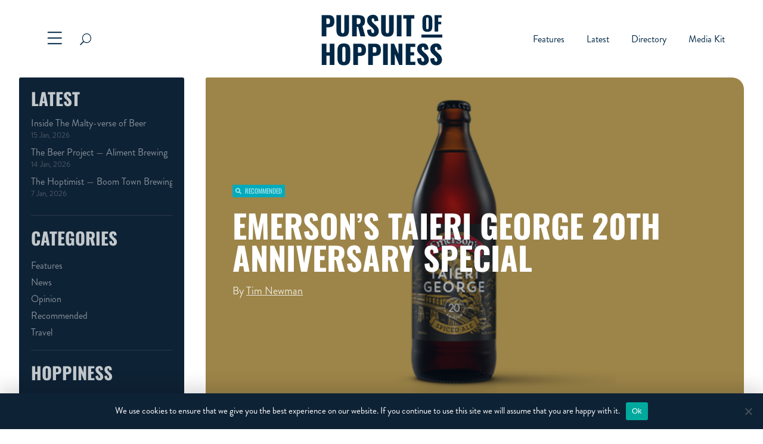

--- FILE ---
content_type: text/css
request_url: https://hoppiness.co.nz/wp-content/et-cache/global/et-divi-customizer-global.min.css?ver=1769386360
body_size: 1534
content:
body,.et_pb_column_1_2 .et_quote_content blockquote cite,.et_pb_column_1_2 .et_link_content a.et_link_main_url,.et_pb_column_1_3 .et_quote_content blockquote cite,.et_pb_column_3_8 .et_quote_content blockquote cite,.et_pb_column_1_4 .et_quote_content blockquote cite,.et_pb_blog_grid .et_quote_content blockquote cite,.et_pb_column_1_3 .et_link_content a.et_link_main_url,.et_pb_column_3_8 .et_link_content a.et_link_main_url,.et_pb_column_1_4 .et_link_content a.et_link_main_url,.et_pb_blog_grid .et_link_content a.et_link_main_url,body .et_pb_bg_layout_light .et_pb_post p,body .et_pb_bg_layout_dark .et_pb_post p{font-size:20px}.et_pb_slide_content,.et_pb_best_value{font-size:22px}body{color:#50585a}h1,h2,h3,h4,h5,h6{color:#50585a}a{color:#f15a22}#footer-widgets .footer-widget li:before{top:14px}h1,h2,h3,h4,h5,h6,.et_quote_content blockquote p,.et_pb_slide_description .et_pb_slide_title{font-weight:bold;font-style:normal;text-transform:uppercase;text-decoration:none}@media only screen and (min-width:1350px){.et_pb_row{padding:27px 0}.et_pb_section{padding:54px 0}.single.et_pb_pagebuilder_layout.et_full_width_page .et_post_meta_wrapper{padding-top:81px}.et_pb_fullwidth_section{padding:0}}h1,h1.et_pb_contact_main_title,.et_pb_title_container h1{font-size:36px}h2,.product .related h2,.et_pb_column_1_2 .et_quote_content blockquote p{font-size:30px}h3{font-size:26px}h4,.et_pb_circle_counter h3,.et_pb_number_counter h3,.et_pb_column_1_3 .et_pb_post h2,.et_pb_column_1_4 .et_pb_post h2,.et_pb_blog_grid h2,.et_pb_column_1_3 .et_quote_content blockquote p,.et_pb_column_3_8 .et_quote_content blockquote p,.et_pb_column_1_4 .et_quote_content blockquote p,.et_pb_blog_grid .et_quote_content blockquote p,.et_pb_column_1_3 .et_link_content h2,.et_pb_column_3_8 .et_link_content h2,.et_pb_column_1_4 .et_link_content h2,.et_pb_blog_grid .et_link_content h2,.et_pb_column_1_3 .et_audio_content h2,.et_pb_column_3_8 .et_audio_content h2,.et_pb_column_1_4 .et_audio_content h2,.et_pb_blog_grid .et_audio_content h2,.et_pb_column_3_8 .et_pb_audio_module_content h2,.et_pb_column_1_3 .et_pb_audio_module_content h2,.et_pb_gallery_grid .et_pb_gallery_item h3,.et_pb_portfolio_grid .et_pb_portfolio_item h2,.et_pb_filterable_portfolio_grid .et_pb_portfolio_item h2{font-size:21px}h5{font-size:19px}h6{font-size:16px}.et_pb_slide_description .et_pb_slide_title{font-size:55px}.woocommerce ul.products li.product h3,.woocommerce-page ul.products li.product h3,.et_pb_gallery_grid .et_pb_gallery_item h3,.et_pb_portfolio_grid .et_pb_portfolio_item h2,.et_pb_filterable_portfolio_grid .et_pb_portfolio_item h2,.et_pb_column_1_4 .et_pb_audio_module_content h2{font-size:19px}	h1,h2,h3,h4,h5,h6{font-family:'Oswald',Helvetica,Arial,Lucida,sans-serif}body,input,textarea,select{font-family:'Brandon Grotesque Regular',Helvetica,Arial,Lucida,sans-serif}.display-none{display:none!important}.quick-links ul.et-menu.nav{padding-left:15px!important;display:flex;flex-direction:column!important}.quick-links .cta-link{display:none!important}.quick-links ul.et-menu>li.current_page_item>a:before,.quick-links ul.et-menu>li>a:hover:before{display:none!important;opacity:0!important}.quick-links.et_pb_menu .et_pb_menu__menu{display:block!important}.quick-links.et_pb_menu .et_mobile_nav_menu{display:none!important}.quick-links.et_pb_menu--style-left_aligned .et_pb_menu__wrap{justify-content:flex-start}.gform_wrapper{--font-family:'Brandon Grotesque Regular',Helvetica,Arial,Lucida,sans-serif}.gform_wrapper,.gform_wrapper input,.gform_wrapper textarea,.gform_wrapper label{font-family:var(--font-family)}.gform_wrapper label{font-weight:500!important;color:#0a243a}.gfield_required .gfield_required_text{display:none!important}.gform_wrapper input,.gform_wrapper textarea{border:2px solid #c0c9d1;background:#eeeeee;padding:10px 12px!important;border-radius:2px!important}.gform_wrapper input[type=submit]{font-family:'Oswald',sans-serif;border:2px solid #f2faff;background:#f36f21;width:100%;text-align:center;font-size:16px;font-weight:700;color:#fff;padding:12px 16px!important;border-radius:2px!important;text-transform:uppercase;transition:all 0.3s ease}.gform_wrapper input[type=submit]:hover{background:#de5f15;color:#de5f15}.gform_wrapper .validation_message,.gform_validation_errors{background:#d35437!important;color:#fff!important;border:none!important;border-radius:0!important;padding:10px 15px;box-shadow:none!important}.gform_validation_errors>h2{color:#fff!important;padding:0!important}ul#mobile_menu1,#menu-primary-menu ul.sub-menu{padding:0;border:none;box-shadow:10px 10px 40px rgb(0 0 0 / 20%)}ul#mobile_menu1>li.menu-item>a{padding:12px 18px}ul#mobile_menu1>li.menu-item.cta-item>a{text-align:center;background:#003D54;color:#F2FAFF!important;font-family:'Open Sans',sans-serif;font-size:18px;padding:16px 18px;font-weight:500!important}ul#mobile_menu1>li.menu-item.menu-item-has-children>a{background:transparent}ul#mobile_menu1 ul.sub-menu{margin:0;padding:0;background-color:#eaf2f7!important}ul#mobile_menu1 ul.sub-menu>li{padding:0}ul#mobile_menu1 ul.sub-menu>li>a{padding:12px 18px}ul#mobile_menu1>li.menu-item.current-menu-item>a{color:#0069B2!important}#menu-primary-menu ul.sub-menu li.menu-item{padding:0;width:100%}#menu-primary-menu ul.sub-menu li.menu-item>a{padding:10px 16px;width:100%}.cookie-notice-container{background-color:#0e2235!important;box-shadow:0 -10px 30px rgb(0 0 0 / 15%);font-family:'Brandon Grotesque Regular',Helvetica,Arial,Lucida,sans-serif;font-size:15px}#cn-notice-buttons>a{background-color:#bfc9d1!important;color:#0e2235!important;font-family:'Brandon Grotesque Regular',Helvetica,Arial,Lucida,sans-serif}#custom-substack-embed form{border:none!important;border-radius:3px!important;overflow:hidden}#custom-substack-embed button[type=submit]{font-family:'Oswald',Helvetica,Arial,Lucida,sans-serif!important;text-transform:uppercase;color:#fff;font-size:16px}#custom-substack-embed input{font-size:16px;background:#eeeeee!important;color:#222!important;border:2px solid #c0c9d1;border-right:none}#custom-substack-embed form input::placeholder{color:#222!important}#custom-substack-embed .error,#custom-substack-embed .success{color:#fff;font-weight:600}.sfsi_wDiv{min-width:300px!important}.wc-block-components-notice-banner{background-color:rgba(250,250,250,0.7)!important;padding:20px!important;border-radius:4px!important;color:#222!important;margin-bottom:20px!important;-webkit-box-shadow:6px 7px 92px -55px rgba(34,2,NaN,0.29);-moz-box-shadow:6px 7px 92px -55px rgba(34,2,NaN,0.29);box-shadow:6px 7px 92px -55px rgba(34,2,NaN,0.29)}.wc-block-components-notice-banner svg{fill:#222!important}.woocommerce-notices-wrapper{padding:0% 5%!important}.et_pb_module_inner>.woocommerce-notices-wrapper{padding:0!important}.woocommerce-error{border-radius:4px!important;border:1px solid #df2044;background-color:rgba(250,250,250,0.9)!important;padding:20px!important;border-radius:4px!important;color:#222!important;margin-bottom:20px!important;-webkit-box-shadow:6px 7px 92px -55px rgba(34,2,NaN,0.29);-moz-box-shadow:6px 7px 92px -55px rgba(34,2,NaN,0.29);box-shadow:6px 7px 92px -55px rgba(34,2,NaN,0.29)}